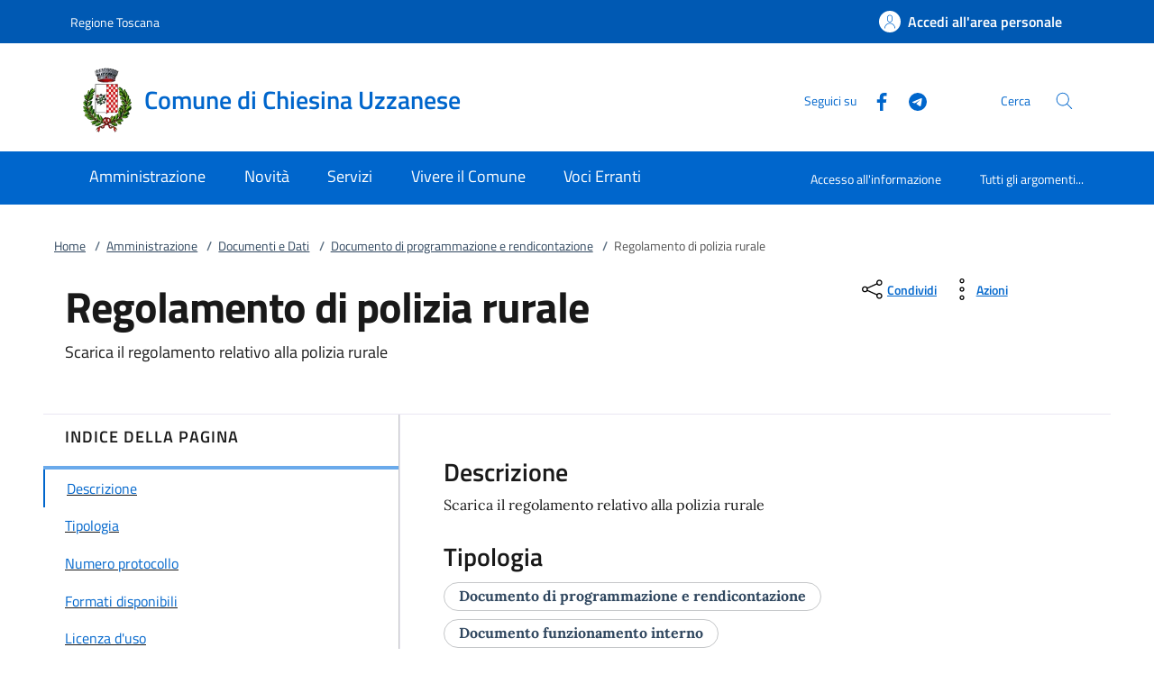

--- FILE ---
content_type: text/html;charset=UTF-8
request_url: https://www.comune.chiesinauzzanese.pt.it/home/amministrazione/documenti/Documento-25.html
body_size: 12492
content:







<!DOCTYPE html>
<!--[if IE 8]><html class="no-js ie89 ie8" xml:lang="it" lang="it"><![endif]-->
<!--[if IE 9]><html class="no-js ie89 ie9" xml:lang="it" lang="it"><![endif]-->
<!--[if (gte IE 9)|!(IE)]><!-->
<html class="no-js" xml:lang="it" lang="it">
<!--<![endif]-->

  <head>


  <script>
    window['ga-disable-MEASUREMENT_ID'] = true;
  </script>




<!-- DOC_HTMLHEADER START -->
  

  <title>Comune di Chiesina Uzzanese - Regolamento di polizia rurale</title>


  <meta charset="utf-8">
  <meta http-equiv="x-ua-compatible" content="ie=edge">
  <meta name="viewport" content="width=device-width, initial-scale=1, shrink-to-fit=no">
  <meta name="description" content="">
  <meta name="keywords" content="documento">
  

  <!-- facebook -->
  <meta property="og:type" content="article" />
  <meta property="article:publisher" content="" />
  <meta property="og:title" content="Regolamento di polizia rurale" />
  <meta property="og:description" content="" />
  <meta property="og:url" content="http://www.comune.chiesinauzzanese.pt.it/home/amministrazione/documenti/Documento-25.html" />
  <meta property="og:image" content="http://www.comune.chiesinauzzanese.pt.it/dam/jcr:b239104e-91bd-43fa-8b72-9d46e1e32e1e/facebook.jpg" />
  <meta property="og:image:width" content="1200" />
  <meta property="og:image:height" content="630" />
  <meta property="article:published_time" content="2022-12-21T16:04:56.674+01:00" />
  <meta property="article:modified_time" content="2022-11-18T15:17:11.288+01:00" />
  <!-- facebook -->

  <!-- twitter -->
  <meta name="twitter:card" content="summary" />
  <meta name="twitter:title" content="Regolamento di polizia rurale" />
  <meta name="twitter:url" content="http://www.comune.chiesinauzzanese.pt.it/home/amministrazione/documenti/Documento-25.html" />
  <!-- twitter -->
  
  <!-- THEME_COLOR definito come meta e nel manifest.json -->
  <meta name="theme-color" content="#FFFFFF"/>
  <link rel="manifest" href="/.resources/kibernetes/webresources/manifest.json" />

  <link rel="apple-touch-icon" href="/.imaging/mte/kibernetes/stemma/dam/icons/loghi-statici/Homepage---Logo-del-Comune.webp/jcr:content/Logo%20Chiesina%20Uzzanese~2023-06-12-15-39-41-824~cache.webp"/>

<!-- CSS definiti nella pagina HIGH priority -->
<!-- -->
  
<!-- CSS definiti nel tema del sito -->
<link fetchpriority="high" rel="stylesheet" href="/.resources/kibernetes/webresources/css/kibernetes-bootstrap-italia.min~2024-11-26-12-44-57-406~cache.css">
<link rel="preload" as="style" fetchpriority="low" href="/.resources/kibernetes/webresources/css/style.css" onload="this.rel='stylesheet'">
<link rel="preload" as="style" fetchpriority="low" href="/.resources/custom/resources/custom~2022-12-07-11-02-31-000~cache.css" onload="this.rel='stylesheet'">
<link rel="preload" as="style" fetchpriority="low" href="/.resources/custom/resources/istance~2022-08-24-15-36-46-000~cache.css" onload="this.rel='stylesheet'">
<link rel="preload" as="style" fetchpriority="low" href="/.resources/kibernetes/webresources/libs/Oct8ne/Oct8ne~2024-01-17-10-12-13-345~cache.css" onload="this.rel='stylesheet'">
<!-- -->
<!-- CSS definiti nella pagina LOW priority -->
<!-- -->
  
<!-- JS definiti nel tema del sito -->
<!-- -->
<!-- JS definiti nella pagina -->
<!-- -->
  <link rel="shortcut icon" type="image/ico" href="/dam/icons/favicon.ico" />

<style media="screen, print">
/* titillium-web-300 - latin-ext_latin */
@font-face {
font-family: 'Titillium Web';
font-style: normal;
font-weight: 300;
font-display: swap;
src: url('/.resources/kibernetes/webresources/fonts/Titillium_Web/titillium-web-v10-latin-ext_latin-300.eot'); /* IE9 Compat Modes */
src: local(''),
url('/.resources/kibernetes/webresources/fonts/Titillium_Web/titillium-web-v10-latin-ext_latin-300.eot?#iefix') format('embedded-opentype'), /* IE6-IE8 */
url('/.resources/kibernetes/webresources/fonts/Titillium_Web/titillium-web-v10-latin-ext_latin-300.woff2') format('woff2'), /* Super Modern Browsers */
url('/.resources/kibernetes/webresources/fonts/Titillium_Web/titillium-web-v10-latin-ext_latin-300.woff') format('woff'), /* Modern Browsers */
url('/.resources/kibernetes/webresources/fonts/Titillium_Web/titillium-web-v10-latin-ext_latin-300.ttf') format('truetype'), /* Safari, Android, iOS */
url('/.resources/kibernetes/webresources/fonts/Titillium_Web/titillium-web-v10-latin-ext_latin-300.svg#TitilliumWeb') format('svg'); /* Legacy iOS */
}
/* titillium-web-300italic - latin-ext_latin */
@font-face {
font-family: 'Titillium Web';
font-style: italic;
font-weight: 300;
font-display: swap;
src: url('/.resources/kibernetes/webresources/fonts/Titillium_Web/titillium-web-v10-latin-ext_latin-300italic.eot'); /* IE9 Compat Modes */
src: local(''),
url('/.resources/kibernetes/webresources/fonts/Titillium_Web/titillium-web-v10-latin-ext_latin-300italic.eot?#iefix') format('embedded-opentype'), /* IE6-IE8 */
url('/.resources/kibernetes/webresources/fonts/Titillium_Web/titillium-web-v10-latin-ext_latin-300italic.woff2') format('woff2'), /* Super Modern Browsers */
url('/.resources/kibernetes/webresources/fonts/Titillium_Web/titillium-web-v10-latin-ext_latin-300italic.woff') format('woff'), /* Modern Browsers */
url('/.resources/kibernetes/webresources/fonts/Titillium_Web/titillium-web-v10-latin-ext_latin-300italic.ttf') format('truetype'), /* Safari, Android, iOS */
url('/.resources/kibernetes/webresources/fonts/Titillium_Web/titillium-web-v10-latin-ext_latin-300italic.svg#TitilliumWeb') format('svg'); /* Legacy iOS */
}
/* titillium-web-regular - latin-ext_latin */
@font-face {
font-family: 'Titillium Web';
font-style: normal;
font-weight: 400;
font-display: swap;
src: url('/.resources/kibernetes/webresources/fonts/Titillium_Web/titillium-web-v10-latin-ext_latin-regular.eot'); /* IE9 Compat Modes */
src: local(''),
url('/.resources/kibernetes/webresources/fonts/Titillium_Web/titillium-web-v10-latin-ext_latin-regular.eot?#iefix') format('embedded-opentype'), /* IE6-IE8 */
url('/.resources/kibernetes/webresources/fonts/Titillium_Web/titillium-web-v10-latin-ext_latin-regular.woff2') format('woff2'), /* Super Modern Browsers */
url('/.resources/kibernetes/webresources/fonts/Titillium_Web/titillium-web-v10-latin-ext_latin-regular.woff') format('woff'), /* Modern Browsers */
url('/.resources/kibernetes/webresources/fonts/Titillium_Web/titillium-web-v10-latin-ext_latin-regular.ttf') format('truetype'), /* Safari, Android, iOS */
url('/.resources/kibernetes/webresources/fonts/Titillium_Web/titillium-web-v10-latin-ext_latin-regular.svg#TitilliumWeb') format('svg'); /* Legacy iOS */
}
/* titillium-web-italic - latin-ext_latin */
@font-face {
font-family: 'Titillium Web';
font-style: italic;
font-weight: 400;
font-display: swap;
src: url('/.resources/kibernetes/webresources/fonts/Titillium_Web/titillium-web-v10-latin-ext_latin-italic.eot'); /* IE9 Compat Modes */
src: local(''),
url('/.resources/kibernetes/webresources/fonts/Titillium_Web/titillium-web-v10-latin-ext_latin-italic.eot?#iefix') format('embedded-opentype'), /* IE6-IE8 */
url('/.resources/kibernetes/webresources/fonts/Titillium_Web/titillium-web-v10-latin-ext_latin-italic.woff2') format('woff2'), /* Super Modern Browsers */
url('/.resources/kibernetes/webresources/fonts/Titillium_Web/titillium-web-v10-latin-ext_latin-italic.woff') format('woff'), /* Modern Browsers */
url('/.resources/kibernetes/webresources/fonts/Titillium_Web/titillium-web-v10-latin-ext_latin-italic.ttf') format('truetype'), /* Safari, Android, iOS */
url('/.resources/kibernetes/webresources/fonts/Titillium_Web/titillium-web-v10-latin-ext_latin-italic.svg#TitilliumWeb') format('svg'); /* Legacy iOS */
}
/* titillium-web-700 - latin-ext_latin */
@font-face {
font-family: 'Titillium Web';
font-style: normal;
font-weight: 700;
font-display: swap;
src: url('/.resources/kibernetes/webresources/fonts/Titillium_Web/titillium-web-v10-latin-ext_latin-700.eot'); /* IE9 Compat Modes */
src: local(''),
url('/.resources/kibernetes/webresources/fonts/Titillium_Web/titillium-web-v10-latin-ext_latin-700.eot?#iefix') format('embedded-opentype'), /* IE6-IE8 */
url('/.resources/kibernetes/webresources/fonts/Titillium_Web/titillium-web-v10-latin-ext_latin-700.woff2') format('woff2'), /* Super Modern Browsers */
url('/.resources/kibernetes/webresources/fonts/Titillium_Web/titillium-web-v10-latin-ext_latin-700.woff') format('woff'), /* Modern Browsers */
url('/.resources/kibernetes/webresources/fonts/Titillium_Web/titillium-web-v10-latin-ext_latin-700.ttf') format('truetype'), /* Safari, Android, iOS */
url('/.resources/kibernetes/webresources/fonts/Titillium_Web/titillium-web-v10-latin-ext_latin-700.svg#TitilliumWeb') format('svg'); /* Legacy iOS */
}
/* titillium-web-700italic - latin-ext_latin */
@font-face {
font-family: 'Titillium Web';
font-style: italic;
font-weight: 700;
font-display: swap;
src: url('/.resources/kibernetes/webresources/fonts/Titillium_Web/titillium-web-v10-latin-ext_latin-700italic.eot'); /* IE9 Compat Modes */
src: local(''),
url('/.resources/kibernetes/webresources/fonts/Titillium_Web/titillium-web-v10-latin-ext_latin-700italic.eot?#iefix') format('embedded-opentype'), /* IE6-IE8 */
url('/.resources/kibernetes/webresources/fonts/Titillium_Web/titillium-web-v10-latin-ext_latin-700italic.woff2') format('woff2'), /* Super Modern Browsers */
url('/.resources/kibernetes/webresources/fonts/Titillium_Web/titillium-web-v10-latin-ext_latin-700italic.woff') format('woff'), /* Modern Browsers */
url('/.resources/kibernetes/webresources/fonts/Titillium_Web/titillium-web-v10-latin-ext_latin-700italic.ttf') format('truetype'), /* Safari, Android, iOS */
url('/.resources/kibernetes/webresources/fonts/Titillium_Web/titillium-web-v10-latin-ext_latin-700italic.svg#TitilliumWeb') format('svg'); /* Legacy iOS */
}
/* titillium-web-600 - latin-ext_latin */
@font-face {
font-family: 'Titillium Web';
font-style: normal;
font-weight: 600;
font-display: swap;
src: url('/.resources/kibernetes/webresources/fonts/Titillium_Web/titillium-web-v10-latin-ext_latin-600.eot'); /* IE9 Compat Modes */
src: local(''),
url('/.resources/kibernetes/webresources/fonts/Titillium_Web/titillium-web-v10-latin-ext_latin-600.eot?#iefix') format('embedded-opentype'), /* IE6-IE8 */
url('/.resources/kibernetes/webresources/fonts/Titillium_Web/titillium-web-v10-latin-ext_latin-600.woff2') format('woff2'), /* Super Modern Browsers */
url('/.resources/kibernetes/webresources/fonts/Titillium_Web/titillium-web-v10-latin-ext_latin-600.woff') format('woff'), /* Modern Browsers */
url('/.resources/kibernetes/webresources/fonts/Titillium_Web/titillium-web-v10-latin-ext_latin-600.ttf') format('truetype'), /* Safari, Android, iOS */
url('/.resources/kibernetes/webresources/fonts/Titillium_Web/titillium-web-v10-latin-ext_latin-600.svg#TitilliumWeb') format('svg'); /* Legacy iOS */
}
/* titillium-web-600italic - latin-ext_latin */
@font-face {
font-family: 'Titillium Web';
font-style: italic;
font-weight: 600;
font-display: swap;
src: url('/.resources/kibernetes/webresources/fonts/Titillium_Web/titillium-web-v10-latin-ext_latin-600italic.eot'); /* IE9 Compat Modes */
src: local(''),
url('/.resources/kibernetes/webresources/fonts/Titillium_Web/titillium-web-v10-latin-ext_latin-600italic.eot?#iefix') format('embedded-opentype'), /* IE6-IE8 */
url('/.resources/kibernetes/webresources/fonts/Titillium_Web/titillium-web-v10-latin-ext_latin-600italic.woff2') format('woff2'), /* Super Modern Browsers */
url('/.resources/kibernetes/webresources/fonts/Titillium_Web/titillium-web-v10-latin-ext_latin-600italic.woff') format('woff'), /* Modern Browsers */
url('/.resources/kibernetes/webresources/fonts/Titillium_Web/titillium-web-v10-latin-ext_latin-600italic.ttf') format('truetype'), /* Safari, Android, iOS */
url('/.resources/kibernetes/webresources/fonts/Titillium_Web/titillium-web-v10-latin-ext_latin-600italic.svg#TitilliumWeb') format('svg'); /* Legacy iOS */
}
/* Lora:400,700 */
/* lora-regular - latin-ext_latin */
@font-face {
font-family: 'Lora';
font-style: normal;
font-weight: 400;
font-display: swap;
src: url('/.resources/kibernetes/webresources/fonts/Lora/lora-v20-latin-ext_latin-regular.eot'); /* IE9 Compat Modes */
src: local(''),
url('/.resources/kibernetes/webresources/fonts/Lora/lora-v20-latin-ext_latin-regular.eot?#iefix') format('embedded-opentype'), /* IE6-IE8 */
url('/.resources/kibernetes/webresources/fonts/Lora/lora-v20-latin-ext_latin-regular.woff2') format('woff2'), /* Super Modern Browsers */
url('/.resources/kibernetes/webresources/fonts/Lora/lora-v20-latin-ext_latin-regular.woff') format('woff'), /* Modern Browsers */
url('/.resources/kibernetes/webresources/fonts/Lora/lora-v20-latin-ext_latin-regular.ttf') format('truetype'), /* Safari, Android, iOS */
url('/.resources/kibernetes/webresources/fonts/Lora/lora-v20-latin-ext_latin-regular.svg#Lora') format('svg'); /* Legacy iOS */
}
/* lora-700 - latin-ext_latin */
@font-face {
font-family: 'Lora';
font-style: normal;
font-weight: 700;
font-display: swap;
src: url('/.resources/kibernetes/webresources/fonts/Lora/lora-v20-latin-ext_latin-700.eot'); /* IE9 Compat Modes */
src: local(''),
url('/.resources/kibernetes/webresources/fonts/Lora/lora-v20-latin-ext_latin-700.eot?#iefix') format('embedded-opentype'), /* IE6-IE8 */
url('/.resources/kibernetes/webresources/fonts/Lora/lora-v20-latin-ext_latin-700.woff2') format('woff2'), /* Super Modern Browsers */
url('/.resources/kibernetes/webresources/fonts/Lora/lora-v20-latin-ext_latin-700.woff') format('woff'), /* Modern Browsers */
url('/.resources/kibernetes/webresources/fonts/Lora/lora-v20-latin-ext_latin-700.ttf') format('truetype'), /* Safari, Android, iOS */
url('/.resources/kibernetes/webresources/fonts/Lora/lora-v20-latin-ext_latin-700.svg#Lora') format('svg'); /* Legacy iOS */
}
/* lora-italic - latin-ext_latin */
@font-face {
font-family: 'Lora';
font-style: italic;
font-weight: 400;
font-display: swap;
src: url('/.resources/kibernetes/webresources/fonts/Lora/lora-v20-latin-ext_latin-italic.eot'); /* IE9 Compat Modes */
src: local(''),
url('/.resources/kibernetes/webresources/fonts/Lora/lora-v20-latin-ext_latin-italic.eot?#iefix') format('embedded-opentype'), /* IE6-IE8 */
url('/.resources/kibernetes/webresources/fonts/Lora/lora-v20-latin-ext_latin-italic.woff2') format('woff2'), /* Super Modern Browsers */
url('/.resources/kibernetes/webresources/fonts/Lora/lora-v20-latin-ext_latin-italic.woff') format('woff'), /* Modern Browsers */
url('/.resources/kibernetes/webresources/fonts/Lora/lora-v20-latin-ext_latin-italic.ttf') format('truetype'), /* Safari, Android, iOS */
url('/.resources/kibernetes/webresources/fonts/Lora/lora-v20-latin-ext_latin-italic.svg#Lora') format('svg'); /* Legacy iOS */
}
/* lora-700italic - latin-ext_latin */
@font-face {
font-family: 'Lora';
font-style: italic;
font-weight: 700;
font-display: swap;
src: url('/.resources/kibernetes/webresources/fonts/Lora/lora-v20-latin-ext_latin-700italic.eot'); /* IE9 Compat Modes */
src: local(''),
url('/.resources/kibernetes/webresources/fonts/Lora/lora-v20-latin-ext_latin-700italic.eot?#iefix') format('embedded-opentype'), /* IE6-IE8 */
url('/.resources/kibernetes/webresources/fonts/Lora/lora-v20-latin-ext_latin-700italic.woff2') format('woff2'), /* Super Modern Browsers */
url('/.resources/kibernetes/webresources/fonts/Lora/lora-v20-latin-ext_latin-700italic.woff') format('woff'), /* Modern Browsers */
url('/.resources/kibernetes/webresources/fonts/Lora/lora-v20-latin-ext_latin-700italic.ttf') format('truetype'), /* Safari, Android, iOS */
url('/.resources/kibernetes/webresources/fonts/Lora/lora-v20-latin-ext_latin-700italic.svg#Lora') format('svg'); /* Legacy iOS */
}
/* Roboto+Mono:400,700 */
/* roboto-mono-regular - latin-ext_latin */
@font-face {
font-family: 'Roboto Mono';
font-style: normal;
font-weight: 400;
font-display: swap;
src: url('/.resources/kibernetes/webresources/fonts/Roboto_Mono/roboto-mono-v13-latin-ext_latin-regular.eot'); /* IE9 Compat Modes */
src: local(''),
url('/.resources/kibernetes/webresources/fonts/Roboto_Mono/roboto-mono-v13-latin-ext_latin-regular.eot?#iefix') format('embedded-opentype'), /* IE6-IE8 */
url('/.resources/kibernetes/webresources/fonts/Roboto_Mono/roboto-mono-v13-latin-ext_latin-regular.woff2') format('woff2'), /* Super Modern Browsers */
url('/.resources/kibernetes/webresources/fonts/Roboto_Mono/roboto-mono-v13-latin-ext_latin-regular.woff') format('woff'), /* Modern Browsers */
url('/.resources/kibernetes/webresources/fonts/Roboto_Mono/roboto-mono-v13-latin-ext_latin-regular.ttf') format('truetype'), /* Safari, Android, iOS */
url('/.resources/kibernetes/webresources/fonts/Roboto_Mono/roboto-mono-v13-latin-ext_latin-regular.svg#RobotoMono') format('svg'); /* Legacy iOS */
}
/* roboto-mono-700 - latin-ext_latin */
@font-face {
font-family: 'Roboto Mono';
font-style: normal;
font-weight: 700;
font-display: swap;
src: url('/.resources/kibernetes/webresources/fonts/Roboto_Mono/roboto-mono-v13-latin-ext_latin-700.eot'); /* IE9 Compat Modes */
src: local(''),
url('/.resources/kibernetes/webresources/fonts/Roboto_Mono/roboto-mono-v13-latin-ext_latin-700.eot?#iefix') format('embedded-opentype'), /* IE6-IE8 */
url('/.resources/kibernetes/webresources/fonts/Roboto_Mono/roboto-mono-v13-latin-ext_latin-700.woff2') format('woff2'), /* Super Modern Browsers */
url('/.resources/kibernetes/webresources/fonts/Roboto_Mono/roboto-mono-v13-latin-ext_latin-700.woff') format('woff'), /* Modern Browsers */
url('/.resources/kibernetes/webresources/fonts/Roboto_Mono/roboto-mono-v13-latin-ext_latin-700.ttf') format('truetype'), /* Safari, Android, iOS */
url('/.resources/kibernetes/webresources/fonts/Roboto_Mono/roboto-mono-v13-latin-ext_latin-700.svg#RobotoMono') format('svg'); /* Legacy iOS */
}
/* roboto-mono-italic - latin-ext_latin */
@font-face {
font-family: 'Roboto Mono';
font-style: italic;
font-weight: 400;
font-display: swap;
src: url('/.resources/kibernetes/webresources/fonts/Roboto_Mono/roboto-mono-v13-latin-ext_latin-italic.eot'); /* IE9 Compat Modes */
src: local(''),
url('/.resources/kibernetes/webresources/fonts/Roboto_Mono/roboto-mono-v13-latin-ext_latin-italic.eot?#iefix') format('embedded-opentype'), /* IE6-IE8 */
url('/.resources/kibernetes/webresources/fonts/Roboto_Mono/roboto-mono-v13-latin-ext_latin-italic.woff2') format('woff2'), /* Super Modern Browsers */
url('/.resources/kibernetes/webresources/fonts/Roboto_Mono/roboto-mono-v13-latin-ext_latin-italic.woff') format('woff'), /* Modern Browsers */
url('/.resources/kibernetes/webresources/fonts/Roboto_Mono/roboto-mono-v13-latin-ext_latin-italic.ttf') format('truetype'), /* Safari, Android, iOS */
url('/.resources/kibernetes/webresources/fonts/Roboto_Mono/roboto-mono-v13-latin-ext_latin-italic.svg#RobotoMono') format('svg'); /* Legacy iOS */
}
/* roboto-mono-700italic - latin-ext_latin */
@font-face {
font-family: 'Roboto Mono';
font-style: italic;
font-weight: 700;
font-display: swap;
src: url('/.resources/kibernetes/webresources/fonts/Roboto_Mono/roboto-mono-v13-latin-ext_latin-700italic.eot'); /* IE9 Compat Modes */
src: local(''),
url('/.resources/kibernetes/webresources/fonts/Roboto_Mono/roboto-mono-v13-latin-ext_latin-700italic.eot?#iefix') format('embedded-opentype'), /* IE6-IE8 */
url('/.resources/kibernetes/webresources/fonts/Roboto_Mono/roboto-mono-v13-latin-ext_latin-700italic.woff2') format('woff2'), /* Super Modern Browsers */
url('/.resources/kibernetes/webresources/fonts/Roboto_Mono/roboto-mono-v13-latin-ext_latin-700italic.woff') format('woff'), /* Modern Browsers */
url('/.resources/kibernetes/webresources/fonts/Roboto_Mono/roboto-mono-v13-latin-ext_latin-700italic.ttf') format('truetype'), /* Safari, Android, iOS */
url('/.resources/kibernetes/webresources/fonts/Roboto_Mono/roboto-mono-v13-latin-ext_latin-700italic.svg#RobotoMono') format('svg'); /* Legacy iOS */
}
</style>
<!-- DOC_HTMLHEADER END -->
  </head>

  <body id="ente_generico" class="">
<section class="kib-cookiebar cookiebar fade neutral-1-bg d-none" tabindex="-1" aria-live="polite" style="display:none">
  <p class="white-color">
    Questo sito utilizza cookie tecnici necessari e funzionali alla navigazione. Per assicurare agli utenti la migliore esperienza di navigazione, potremmo utilizzare cookie analytics per monitorare l’utilizzo del nostro sito con Google Analytics.<br/>Se clicchi su "Rifiuta" non verranno installati cookie diversi da quelli tecnici. Cliccando su "Accetta" esprimi il tuo consenso all'uso di cookie per tutte le predette finalit&agrave;.
      <br/>Potrai sempre modificare la scelta fatta cliccando su <a class="font-weight-bold link-underline text-white" href="/home/info/cookies.html">Preferenze cookie</a>.
      <br/>Per maggiori informazioni consulta <a class="font-weight-bold link-underline text-white" href="/home/info/privacy-policy.html">l'informativa sulla privacy</a>.
  </p>
  <div class="cookiebar-buttons">
   <button href="#" class="cookiebar-btn border border-white ms-0 w-100" onclick="cookieBar.cookieRefused();">
     <svg class="icon icon-white">
       <use xlink:href="/.resources/kibernetes/webresources/svg/sprites.svg#it-close"></use>
     </svg>Rifiuta <span class="sr-only">i cookie</span>
   </button>
   <button class="cookiebar-btn cookiebar-confirm border border-white ms-0 mt-2 w-100" onclick="cookieBar.cookieAccepted();">
     <svg class="icon icon-white">
       <use xlink:href="/.resources/kibernetes/webresources/svg/sprites.svg#it-check"></use>
     </svg>Accetta <span class="sr-only">i cookie</span>
   </button>
  </div>
</section>
<script>
  var cookieBar;
  window.addEventListener('load', function() {
    const ga = '';
    const wai = 'me0KwJn0NA';
    const at = '';
    cookieBar = kibernetes.manageCookieBar('section.kib-cookiebar',ga,wai,at);
  });
</script>

    <div class="skiplink">
      <a class="visually-hidden-focusable" href="#main">Vai al contenuto</a>
      <a class="visually-hidden-focusable" href="#menu">accedi al menu</a>
      <a class="visually-hidden-focusable" href="#footer">footer.enter</a>
    </div>


<!-- HEADER AREA START -->
<header class="it-header-wrapper it-header-sticky " data-bs-toggle="sticky" data-bs-position-type="fixed" data-bs-sticky-class-name="is-sticky" data-bs-target="#header-nav-wrapper">

<!-- HEADER_BANNER START -->
  <div class="it-header-slim-wrapper " id="header-slim">
    <div class="container">
      <div class="row">
        <div class="col-12">
          <div class="it-header-slim-wrapper-content">
            <a class="d-none d-lg-block navbar-brand" href="https://www.regione.toscana.it/" title="Regione Toscana">
              Regione Toscana
            </a>
            <div class="nav-mobile">
              <nav>
                <a class="it-opener d-lg-none" data-toggle="collapse" href="#menu-principale" role="button" aria-expanded="false" aria-controls="menu-principale">
                  <span>
                    Regione Toscana
                  </span>
                </a>
              </nav>
            </div>
            <div class="header-slim-right-zone">


              <a id="loginLink" class="btn btn-primary btn-icon btn-full d-none" href="https://servizi.comune.chiesinauzzanese.pt.it/Account/Profile" data-element="personal-area-login" data-focus-mouse="false" title="Accedi all'area personale">
                <span class="rounded-icon" aria-hidden="true">
                  <svg class="icon icon-primary">
                    <use xlink:href="/.resources/kibernetes/webresources/svg/sprites.svg#it-user"></use>
                  </svg>
                </span>
                <span id="nomeUtente" class="d-none d-lg-block">Accedi all'area personale</span>

                 <style>
                   #divMegamenu {
                     z-index: 4;
                   }
                   #userMenu {
                     background: #f5f6f7;
                     padding-top: 9px;
                     margin: -8px -0px -8px -6px;
                   }
                   #userMenu a.list-item:hover {
                     text-decoration: underline !important;
                     color: inherit !important;
                   }
                 </style>
                 <script>
                    function logoutUser() {
                      window.sessionStorage.removeItem('mvInfo');
                      window.location.href = "https://servizi.comune.chiesinauzzanese.pt.it/Account/Logout";
                    }
                    window.addEventListener('load',function() {
                      var ll = document.getElementById("loginLink");
                      var mi = window.sessionStorage.getItem('mvInfo');
                      if (mi) {
                        var mvInfo = JSON.parse(mi);
                        var nu = document.getElementById("nomeUtente");
                        nu.textContent = mvInfo.nomeUtente;

                        var p = ll.parentElement;

                        var link = document.createElement("link");
                        link.type = 'text/css';
                        link.rel = 'stylesheet';
                        link.href = mvInfo.mainCss.replace("http://","https://");
                        //p.appendChild( link );

                        var div = document.createElement("div");
                        div.innerHTML = atob(mvInfo.menuUtente);
                        divMU = div.firstChild;
                        divMU.classList.remove("d-none");
                        divMU.querySelectorAll('div.avatar img').forEach(n => {
                          n.src = "https://servizi.comune.chiesinauzzanese.pt.it/img/SPID/spid-ico-circle-bb.svg";
                        });
                        divMU.querySelectorAll('use[href*="/bootstrap-italia/dist/svg/sprites.svg#"]').forEach(n => {
                           var x = n.getAttribute("href").replace("\/bootstrap-italia\/dist\/svg\/sprites\.svg#", "/.resources/kibernetes/webresources/svg/sprites.svg#");
                           n.setAttribute("href",x);
                        });
                        divMU.querySelectorAll('a[href*="/"]').forEach(n => {
                          n.href = n.href.replace(n.origin, "https://servizi.comune.chiesinauzzanese.pt.it");
                        });

                        p.appendChild( divMU );
                      } else {
                        ll.classList.remove("d-none");
                      }
                    });
                  </script>
              </a>
              <div id="loginMegaMenu"></div>
            </div>
          </div>
        </div>
      </div>
    </div>
  </div>
<!-- HEADER_BANNER END -->

  <div class="it-nav-wrapper">
    <div class="it-header-center-wrapper theme-light " id="header-center">
      <div class="container">
        <div class="row">
          <div class="col-12">
            <div class="it-header-center-content-wrapper">
              <div class="it-brand-wrapper">
                <a href="/home.html">
                    <img fetchpriority="high" src="/.imaging/mte/kibernetes/stemma/dam/icons/loghi-statici/Homepage---Logo-del-Comune.webp/jcr:content/Logo%20Chiesina%20Uzzanese~2023-06-12-15-39-41-824~cache.webp" alt="Comune di Chiesina Uzzanese" width="82px" height="82px"/>
                  <div class="it-brand-text">
                    <h2 class="no_toc">Comune di Chiesina Uzzanese</h2>
                    <h3 class="no_toc d-none d-md-block"></h3>
                  </div>
                </a>
              </div>
              <div class="it-right-zone">
                  <div class="it-socials d-none d-md-flex">
                    <span>Seguici su</span>
                    <ul>
    <li class="">
      <a class="" target="_blank" href="https://www.facebook.com/ComunediChiesinaUzzanese" title="Facebook" aria-label="Facebook">
        <svg class="icon">
          <use xlink:href="/.resources/kibernetes/webresources/svg/sprites.svg#it-facebook"></use>
        </svg>
      </a>
    </li>
    <li class="">
      <a class="" target="_blank" href="https://t.me/ComuneDiChiesinaUzzanese" title="Telegram" aria-label="Telegram">
        <svg class="icon">
          <use xlink:href="/.resources/kibernetes/webresources/svg/sprites.svg#it-telegram"></use>
        </svg>
      </a>
    </li>
                    </ul>
                  </div>
                  <div class="it-search-wrapper">
                    <span class="d-none d-md-block">Cerca</span>
                    <button class="search-link" type="button" data-bs-toggle="modal" data-bs-target="#header-modal-search" aria-label="Cerca nel sito" data-focus-mouse="false">
                      <span class="rounded-icon">
                        <svg class="icon icon-primary">
                          <use xlink:href="/.resources/kibernetes/webresources/svg/sprites.svg#it-search"></use>
                        </svg>
                      </span>
                    </button>
                  </div>
              </div>
            </div>
          </div>
        </div>
      </div>
    </div>
    <div class="it-header-navbar-wrapper" id="header-nav-wrapper">
      <div class="container">
        <div class="row">
          <div class="col-12">
<!-- AREA_HEADER_MENU START -->


    <nav class="navbar navbar-expand-lg has-megamenu" aria-label="Navigazione principale">
      <button class="custom-navbar-toggler" type="button" aria-controls="nav1" aria-expanded="false" aria-label="Mostra/Nasconde la navigazione" data-bs-target="#nav1" data-bs-toggle="navbarcollapsible">
        <svg class="icon">
          <use xlink:href="/.resources/kibernetes/webresources/svg/sprites.svg#it-burger"></use>
        </svg>
      </button>
      <div class="navbar-collapsable" id="nav1" style="display: none;">
        <div class="overlay" style="display: none;"></div>
        <div class="close-div">
          <button class="btn close-menu" type="button">
            <span class="visually-hidden">Chiudi</span>
            <svg class="icon">
              <use xlink:href="/.resources/kibernetes/webresources/svg/sprites.svg#it-close-big"></use>
            </svg>
          </button>
        </div>
        <div class="menu-wrapper">
          <ul class="navbar-nav" data-element="main-navigation">
              <li class="nav-item">
                <a class="nav-link" aria-expanded="false" href="/home/amministrazione.html" data-element="management">
                  <span>Amministrazione</span>
                </a>
              </li>
              <li class="nav-item">
                <a class="nav-link" aria-expanded="false" href="/home/novita.html" data-element="news">
                  <span>Novità</span>
                </a>
              </li>
              <li class="nav-item">
                <a class="nav-link" aria-expanded="false" href="/home/servizi.html" data-element="all-services">
                  <span>Servizi</span>
                </a>
              </li>
              <li class="nav-item">
                <a class="nav-link" aria-expanded="false" href="/home/vivere.html" data-element="live">
                  <span>Vivere il Comune</span>
                </a>
              </li>
              <li class="nav-item">
                <a class="nav-link" aria-expanded="false" href="/home/Voci-Erranti.html" >
                  <span>Voci Erranti</span>
                </a>
              </li>
          </ul>
    <ul class="navbar-nav navbar-secondary">
        <li class="nav-item ">
          <a class="nav-link" href="/home/info/argomenti/001.html">
            Accesso all'informazione
          </a>
        </li>
        <li class="nav-item ">
            <a class="nav-link" href="/home/info/argomenti.html" data-element="all-topics">
              <span class="font-weight-bold">Tutti gli argomenti...</span>
            </a>
        </li>
    </ul>
          <ul class="navbar-nav navbar-nav-auth d-sm-none">
            <li class="nav-item">
              <a class="nav-link" href="https://servizi.comune.chiesinauzzanese.pt.it/Account/Profile" data-element="personal-area-login" data-focus-mouse="false" target="_blank" title="Accedi all'area personale">
                <span>Accedi all'area personale</span>
              </a>
            </li>
          </ul>
        </div>
      </div>
    </nav>
<!-- AREA_HEADER_MENU END -->
          </div>
        </div>
      </div>
    </div>
  </div>
</header>
<!-- HEADER AREA END -->

    <main id="main">

<!-- AREA_BREADCRUMBS START -->
<div class="container">
  <div class="row">
    <div class="col-12 col-lg-10">
      <div class="cmp-breadcrumbs" role="navigation">
        <nav class="breadcrumb-container" aria-label="breadcrumb">
          <ol class="breadcrumb p-0" data-element="breadcrumb">
            <li class="breadcrumb-item">
              <a href="/home.html">Home</a>
              <span class="separator">/</span>
            </li>
              <li class="breadcrumb-item">
                <a href="/home/amministrazione.html">Amministrazione</a>
                <span class="separator">/</span>
              </li>
              <li class="breadcrumb-item">
                <a href="/home/amministrazione/documenti.html">Documenti e Dati</a>
                <span class="separator">/</span>
              </li>
            <li class="breadcrumb-item">
                <a href="/home/amministrazione/documenti.html?categoria=/TipiDocumento/009">Documento di programmazione e rendicontazione</a>
              <span class="separator">/</span>
            </li>
            <li class="breadcrumb-item active">
              Regolamento di polizia rurale
            </li>
          </ol>
        </nav>

      </div>
    </div>
  </div>
</div>
<!-- AREA_BREADCRUMBS END -->
<!-- EVIDENCE AREA START -->

<div class="section py-0" id="areaEvidence">
  <div class="section-content">
    <div class="container">
      <div class="row">
        <div class="col-12">      
                  </div>      
      </div>
    </div>
  </div>
</div>
<!-- EVIDENCE AREA END -->





  <!-- DOCUMENTO AREA START -->
<!-- CONTENT AREA START -->
<div class="container mb-30">
  <div class="row">
    <div class="col-lg-8 px-lg-4 py-lg-2">
      <!-- DOCUMENTO_INTRO_LEFT AREA START -->
  <div class="row">
    <div class="col-12">
      <h1>Regolamento di polizia rurale</h1>

        <p>Scarica il regolamento relativo alla polizia rurale</p>
    </div>
  </div>
<!-- DOCUMENTO_INTRO_LEFT AREA END -->
    </div>
    <div class="col-lg-3 offset-lg-1">

<!-- CONTENT_INTRO_RIGHT AREA START -->

<!-- SOCIAL AREA START -->
<div class="row">
  <div class="col-4 dropdown d-inline">
    <button class="btn btn-dropdown dropdown-toggle text-decoration-underline d-inline-flex align-items-center fs-0" type="button" id="shareActions" data-bs-toggle="dropdown" data-bs-target="dropdown-actions" aria-haspopup="true" aria-expanded="false">
      <svg class="icon">
        <use xlink:href="/.resources/kibernetes/webresources/svg/sprites.svg#it-share"></use>
      </svg>
      <small>Condividi</small>
    </button>
    <div id="dropdown-actions" class="dropdown-menu shadow-lg" aria-labelledby="shareActions" x-placement="top-start" style="position: absolute; transform: translate3d(0px, -210px, 0px); top: 0px; left: 0px; will-change: transform;">
      <div class="link-list-wrapper">
        <ul class="link-list">
  <li class="home">
    <a data-service="facebook" class="text-capitalize text-decoration-none ps-2" onclick="kibernetes.share(document.location.href,document.title,'facebook');return null;">
      <svg class="icon icon-sm me-2">
        <use xlink:href="/.resources/kibernetes/webresources/svg/sprites.svg#it-facebook"></use>
      </svg>facebook
    </a>
  </li>
  <li class="home">
    <a data-service="twitter" class="text-capitalize text-decoration-none ps-2" onclick="kibernetes.share(document.location.href,document.title,'twitter');return null;">
      <svg class="icon icon-sm me-2">
        <use xlink:href="/.resources/kibernetes/webresources/svg/sprites.svg#it-twitter"></use>
      </svg>twitter
    </a>
  </li>
  <li class="home">
    <a data-service="linkedin" class="text-capitalize text-decoration-none ps-2" onclick="kibernetes.share(document.location.href,document.title,'linkedin');return null;">
      <svg class="icon icon-sm me-2">
        <use xlink:href="/.resources/kibernetes/webresources/svg/sprites.svg#it-linkedin"></use>
      </svg>linkedin
    </a>
  </li>
  <li class="home">
    <a data-service="whatsapp" class="text-capitalize text-decoration-none ps-2" onclick="kibernetes.share(document.location.href,document.title,'whatsapp');return null;">
      <svg class="icon icon-sm me-2">
        <use xlink:href="/.resources/kibernetes/webresources/svg/sprites.svg#it-whatsapp"></use>
      </svg>whatsapp
    </a>
  </li>
  <li class="home">
    <a data-service="telegram" class="text-capitalize text-decoration-none ps-2" onclick="kibernetes.share(document.location.href,document.title,'telegram');return null;">
      <svg class="icon icon-sm me-2">
        <use xlink:href="/.resources/kibernetes/webresources/svg/sprites.svg#it-telegram"></use>
      </svg>telegram
    </a>
  </li>
        </ul>
      </div>
    </div>
  </div>
  <div class="col-8 dropdown d-inline">
    <button class="btn btn-dropdown dropdown-toggle text-decoration-underline d-inline-flex align-items-center fs-0" type="button" id="execActions" data-bs-toggle="dropdown" data-bs-target="dropdown-actions" aria-haspopup="true" aria-expanded="false">
      <svg class="icon">
        <use xlink:href="/.resources/kibernetes/webresources/svg/sprites.svg#it-more-items"></use>
      </svg>
      <small>Azioni</small>
    </button>
    <div id="dropdown-actions" class="dropdown-menu shadow-lg" aria-labelledby="execActions" x-placement="top-start" style="position: absolute; transform: translate3d(0px, -210px, 0px); top: 0px; left: 0px; will-change: transform;">
      <div class="link-list-wrapper">
        <ul class="link-list addthis_share_toolbox addthis_toolbox addthis_default_style addthis_32x32_style">
    <li class="">
      <a data-service="print" class="text-capitalize text-decoration-none ps-2" onclick="window.print();return null;">
        <svg class="icon icon-sm me-2">
          <use xlink:href="/.resources/kibernetes/webresources/svg/sprites.svg#it-print"></use>
        </svg>Stampa
      </a>
    </li>
        </ul>
      </div>
    </div>
  </div>
</div>
<!-- SOCIAL AREA END -->

<!-- CONTENT_INTRO_RIGHT AREA END -->
    </div>
  </div>
</div>
  <div class="container mt-3">
    <div class="row border-top border-light row-column-border row-column-menu-left">
      <aside class="col-lg-4">

<!-- CONTENT_TOC AREA START -->
<div class="sticky-wrapper navbar-wrapper" data-bs-toggle="sticky" data-bs-stackable="true">
  <nav class="navbar it-navscroll-wrapper it-top-navscroll navbar-expand-lg it-right-side" data-bs-navscroll>
    <button class="custom-navbar-toggler" type="button" aria-controls="navbarTOC" aria-expanded="false" data-bs-toggle="navbarcollapsible" data-bs-target="#navbarTOC">
      <span class="it-list"></span>
    </button>
    <div class="navbar-collapsable" id="navbarTOC">
      <div class="overlay fade"></div>
      <a class="it-back-button" href="#" role="button">
        <svg class="icon icon-sm icon-primary align-top">
          <use xlink:href="/.resources/kibernetes/webresources/svg/sprites.svg#it-chevron-left"></use>
        </svg>
        <span>Chiudi</span>
      </a>
      <div class="menu-wrapper">
        <div class="link-list-wrapper">
          <h3>
           Indice della pagina
          </h3>
          <div class="progress">
            <div class="progress-bar it-navscroll-progressbar" role="progressbar" aria-valuemin="0" aria-valuemax="100"></div>
          </div>
          <ul class="link-list" data-element="page-index">
                <li class="nav-item">
                  <a class="nav-link active" href="#_documento_descrizione">
                    <span>Descrizione</span>
                  </a>
                </li>
                <li class="nav-item">
                  <a class="nav-link " href="#_documento_tipo">
                    <span>Tipologia</span>
                  </a>
                </li>
                <li class="nav-item">
                  <a class="nav-link " href="#_documento_protocollo">
                    <span>Numero protocollo</span>
                  </a>
                </li>
                <li class="nav-item">
                  <a class="nav-link " href="#_documento_formati">
                    <span>Formati disponibili</span>
                  </a>
                </li>
                <li class="nav-item">
                  <a class="nav-link " href="#_documento_licenza">
                    <span>Licenza d'uso</span>
                  </a>
                </li>
                <li class="nav-item">
                  <a class="nav-link " href="#_documento_ufficio">
                    <span>Ufficio responsabile</span>
                  </a>
                </li>
                <li class="nav-item">
                  <a class="nav-link " href="#_documento_asset">
                    <span>Documenti</span>
                  </a>
                </li>
          </ul>
        </div>
      </div>
    </div>
  </nav>
  <script>
    window.addEventListener('load', function() {
      const navscrollElement = document.querySelector('.it-navscroll-wrapper');
      const navscroll = bootstrap.NavScroll.getOrCreateInstance(navscrollElement);
      navscroll.setScrollPadding(function() {
        const header = document.querySelector('.it-header-wrapper')
        return header.offsetHeight + 100
      });
    });
  </script>
</div>
<!-- CONTENT_TOC AREA END -->
      </aside>
      <section class="col-lg-8 it-page-sections-container border-light">

<!-- CONTENT_DATA AREA START -->
    <section id="_documento_descrizione" class="it-page-section mb-30">
      <h4>Descrizione</h4>
      <div class="lora kib-rt">
        <div>Scarica il regolamento relativo alla polizia rurale</div>
      </div>
    </section>

    <section id="_documento_tipo" class="it-page-section mb-30">
      <h4>Tipologia</h4>
      <div class="lora kib-rt">
          <div class="text-sans-serif chip chip-lg mr-2 text-nowrap chip-simple chip-secondary">
            <span class="chip-label">Documento di programmazione e rendicontazione</span>
          </div>
          <div class="text-sans-serif chip chip-lg mr-2 text-nowrap chip-simple chip-secondary">
            <span class="chip-label">Documento funzionamento interno</span>
          </div>
      </div>
    </section>

    <section id="_documento_protocollo" class="it-page-section mb-30">
      <h4>Numero protocollo</h4>
      <div class="lora kib-rt">
        N.51 15-09-2014 del 15 settembre 2014
      </div>
    </section>

    <section id="_documento_formati" class="it-page-section mb-30">
      <h4>Formati disponibili</h4>
      <div class="lora kib-rt">
        <p>Pdf</p>

      </div>
    </section>

    <section id="_documento_licenza" class="it-page-section mb-30">
      <h4>Licenza d'uso</h4>
      <div class="lora kib-rt">
        Pubblico dominio
      </div>
    </section>

    <section id="_documento_ufficio" class="it-page-section mb-30">
      <h4>Ufficio responsabile</h4>
      <div class="row pt-4 mt-lg-2 pb-lg-4">
      <div class="col-lg-6 col-xl-4 col-xl-6 mb-4">
        <div class="card-wrapper shadow-sm rounded cmp-list-card-img">
          <div class="card card-img no-after rounded">
              <div class="img-responsive-wrapper cmp-list-card-img__wrapper">
                <div class="img-responsive img-responsive-panoramic h-100">
                  <figure class="img-wrapper">
                    <img src="/.imaging/mte/kibernetes/category/dam/icons/immagini/immagini-generiche/polizia-copia.jpg/jcr:content/polizia%20copia~2023-06-15-07-36-59-050~cache.jpg" class="rounded-top img-fluid" alt="" title="">
                  </figure>
                </div>
              </div>
            <div class="card-body">
              <div class="category-top cmp-list-card-img__body">
		  <a href="" title=""><svg class="icon icon-sm"><use xlink:href="/.resources/kibernetes/webresources/svg/sprites.svg#it-map-marker-circle"></use></svg></a>
                  <span>&nbsp;-&nbsp;</span>
        <a href="/home/info/argomenti/046.html" class="text-decoration-none" title="Vai all'argomento Polizia" aria-label="argomento.vai Polizia" data-focus-mouse="false" >
          <span class="chip-label fw-bold">Polizia</span>
        </a>
        
              </div>
              <h3 class="cmp-list-card-img__body-title">
                <a href="/home/amministrazione/uffici/Ufficio-17.html"  class="text-decoration-none">Polizia Municipale</a>
              </h3>
              <p class="cmp-list-card-img__body-description">
                Informazioni e contatti dell'ufficio.
              </p>
              <a class="read-more t-primary text-uppercase cmp-list-card-img__body-link" href="/home/amministrazione/uffici/Ufficio-17.html" aria-label="Leggi altro ''">
                <span class="text">Leggi altro</span>
                <span class="visually-hidden">}</span>
                <svg class="icon icon-primary icon-xs ml-10">
                  <use xlink:href="/.resources/kibernetes/webresources/svg/sprites.svg#it-arrow-right">
                </svg>
              </a>
            </div>
          </div>
        </div>
      </div>

      </div>
    </section>

    <section id="_documento_asset" class="it-page-section mb-30">
      <h4>Documenti</h4>
      <div class="col-12">


            <div class="card-wrapper card-teaser-wrapper card-teaser-wrapper-equal">
                <div class="card card-teaser shadow-sm p-4 mt-3 rounded border border-light flex-nowrap">
                  <svg class="icon" aria-hidden="true">
                    <use xlink:href="/.resources/kibernetes/webresources/svg/sprites.svg#it-clip"></use>
                  </svg>
                  <div class="card-body card-body-overflow-hidden">
                    <h5 class="card-title">
                      <a class="text-decoration-none" href="/dam/jcr:f9f85b88-f88c-4561-a94f-dbf964787c08/Regolamento%20Polizia%20Rurale.pdf" title="Regolamento Polizia Rurale" aria-label="Regolamento Polizia Rurale">
                        Regolamento Polizia Rurale
                      </a>
                      <sub><br/>PDF&nbsp;150,3K</sub>
                    </h5>
                    

                  </div>
                </div>
            </div>
      </div>
    </section>






      <h5 class="info-date my-3 lora">
        Ultima modifica:
        <span class="h6">
          <strong>lunedì, 22 aprile 2024</strong>
        </span>
      </h5>
<!-- CONTENT_DATA AREA END -->
      </section>
    </div>
  </div>
  <!-- DOCUMENTO AREA END -->
<!-- FEEDBACK AREA START -->
<script>
  window.addEventListener('load', (event) => {
    kibernetes.createValutazioni({
    	answer: "",
    	rating: 0,
    	page: "/home/amministrazione/documenti/documento.html",
    	urlPageRating: "/.rest/kibernetes/v1/valutazioni"
    });
  });
</script>
<div class="bg-primary" id="areaFeedback">
  <div class="container">
    <div class="row d-flex justify-content-center bg-primary">
      <div class="col-12 col-lg-6">
        <div class="cmp-rating pt-lg-80 pb-lg-80" id="">
          <div class="card shadow card-wrapper" data-element="feedback">
            <div class="cmp-rating__card-first" >
              <div class="card-header border-0">
                <h2 class="title-medium-2-semi-bold mb-0" data-element="feedback-title">
                  Quanto sono chiare le informazioni su questa pagina?
                </h2>
              </div>
              <div class="card-body">
                <fieldset class="rating">
                  <label class="visually-hidden" for="domanda">Domanda</label>
                  <input type="text" name="domanda" class="form-control" id="domanda" aria-describedby="altro_lbl" class="visually-hidden">
                  <legend class="visually-hidden">Valuta da 1 a 5 stelle la pagina</legend>
                  <input type="radio" id="star5a" name="ratingStar" value="5">
                  <label class="full rating-star" for="star5a" data-element="feedback-rate-5">
                    <svg class="icon icon-sm" role="img" aria-labelledby="first-star">
                      <use href="/.resources/kibernetes/webresources/svg/sprites.svg#it-star-full"></use>
                    </svg>
                    <span class="visually-hidden" id="first-star">Valuta 5 stelle su 5</span>
                  </label>
                  <input type="radio" id="star4a" name="ratingStar" value="4">
                  <label class="full rating-star" for="star4a" data-element="feedback-rate-4">
                    <svg class="icon icon-sm" role="img" aria-labelledby="second-star">
                      <use href="/.resources/kibernetes/webresources/svg/sprites.svg#it-star-full"></use>
                    </svg>
                    <span class="visually-hidden" id="second-star">Valuta 4 stelle su 5</span>
                  </label>
                  <input type="radio" id="star3a" name="ratingStar" value="3">
                  <label class="full rating-star" for="star3a" data-element="feedback-rate-3">
                    <svg class="icon icon-sm" role="img" aria-labelledby="third-star">
                      <use href="/.resources/kibernetes/webresources/svg/sprites.svg#it-star-full"></use>
                    </svg>
                    <span class="visually-hidden" id="third-star">Valuta 3 stelle su 5</span>
                  </label>
                  <input type="radio" id="star2a" name="ratingStar" value="2">
                  <label class="full rating-star" for="star2a" data-element="feedback-rate-2">
                    <svg class="icon icon-sm" role="img" aria-labelledby="fourth-star">
                      <use href="/.resources/kibernetes/webresources/svg/sprites.svg#it-star-full"></use>
                    </svg>
                    <span class="visually-hidden" id="fourth-star">Valuta 2 stelle su 5</span>
                  </label>
                  <input type="radio" id="star1a" name="ratingStar" value="1">
                  <label class="full rating-star" for="star1a" data-element="feedback-rate-1">
                    <svg class="icon icon-sm" role="img" aria-labelledby="fifth-star">
                      <use href="/.resources/kibernetes/webresources/svg/sprites.svg#it-star-full"></use>
                    </svg>
                    <span class="visually-hidden" id="fifth-star">Valuta 1 stelle su 5</span>
                  </label>
                </fieldset>
              </div>
            </div>
            <div class="cmp-rating__card-second d-none" data-step="3">
              <div class="card-header border-0 mb-0">
                <h2 class="title-medium-2-bold mb-0" id="rating-feedback">Grazie, il tuo parere ci aiuterà a migliorare il servizio !</h2>
              </div>
            </div>
            <div class="form-rating d-none">
              <div class="d-none" data-step="1">
                <div class="cmp-steps-rating high-rating d-none">
                  <fieldset class="question" data-element="feedback-rating-positive">
                    <div class="iscrizioni-header w-100">
                      <h3 class="step-title d-flex align-items-center justify-content-between drop-shadow">
                        <legend class="d-block d-lg-inline" data-element="feedback-rating-question">
                          Quali sono stati gli aspetti che hai preferito?
                        </legend>
                        <span class="step">1/2</span>
                      </h3>
                    </div>
                    <div class="cmp-steps-rating__body">
                      <div class="cmp-radio-list">
                        <div class="card-teaser shadow-rating">
                          <div class="card-body">
                            <div class="form-check m-0">
                              <div class="radio-body border-bottom border-light cmp-radio-list__item">
                                <input name="answer" type="radio" id="radio-high-1" value="4">
                                <label for="radio-high-1" data-element="feedback-rating-answer">Le indicazioni erano chiare</label>
                              </div>
                              <div class="radio-body border-bottom border-light cmp-radio-list__item">
                                <input name="answer" type="radio" id="radio-high-2" value="5">
                                <label for="radio-high-2" data-element="feedback-rating-answer">Le indicazioni erano complete</label>
                              </div>
                              <div class="radio-body border-bottom border-light cmp-radio-list__item">
                                <input name="answer" type="radio" id="radio-high-3" value="6">
                                <label for="radio-high-3" data-element="feedback-rating-answer">Capivo sempre che stavo procedendo correttamente</label>
                              </div>
                              <div class="radio-body border-bottom border-light cmp-radio-list__item">
                                <input name="answer" type="radio" id="radio-high-4" value="7">
                                <label for="radio-high-4" data-element="feedback-rating-answer">Non ho avuto problemi tecnici</label>
                              </div>
                              <div class="radio-body border-bottom border-light cmp-radio-list__item">
                                <input name="answer" type="radio" id="radio-high-5" value="7">
                                <label for="radio-high-5">Altro</label>
                              </div>
                            </div>
                          </div>
                        </div>
                      </div>
                    </div>
                  </fieldset>
                </div>
                <div class="cmp-steps-rating low-rating d-none">
                  <fieldset class="question" data-element="feedback-rating-negative">
                    <div class="iscrizioni-header w-100">
                      <h3 class="step-title d-flex align-items-center justify-content-between drop-shadow">
                        <legend class="d-block d-lg-inline" data-element="feedback-rating-question">
                          Dove hai incontrato le maggiori difficolt&agrave;?
                        </legend>
                        <span class="step">1/2</span>
                      </h3>
                    </div>
                    <div class="cmp-steps-rating__body">
                      <div class="cmp-radio-list">
                        <div class="card-teaser shadow-rating">
                          <div class="card-body">
                            <div class="form-check m-0">
                              <div class="radio-body border-bottom border-light cmp-radio-list__item">
                                <input name="answer" type="radio" id="radio-low-1" value="0">
                                <label for="radio-low-1" data-element="feedback-rating-answer">A volte le indicazioni non erano chiare</label>
                              </div>
                              <div class="radio-body border-bottom border-light cmp-radio-list__item">
                                <input name="answer" type="radio" id="radio-low-2" value="1">
                                <label for="radio-low-2" data-element="feedback-rating-answer">A volte le indicazioni non erano complete</label>
                              </div>
                              <div class="radio-body border-bottom border-light cmp-radio-list__item">
                                <input name="answer" type="radio" id="radio-low-3" value="2">
                                <label for="radio-low-3" data-element="feedback-rating-answer">A volte non capivo se stavo procedendo correttamente</label>
                              </div>
                              <div class="radio-body border-bottom border-light cmp-radio-list__item">
                                <input name="answer" type="radio" id="radio-low-4" value="3">
                                <label for="radio-low-4" data-element="feedback-rating-answer">Ho avuto problemi tecnici</label>
                              </div>
                              <div class="radio-body border-bottom border-light cmp-radio-list__item">
                                <input name="answer" type="radio" id="radio-low-5" value="3">
                                <label for="radio-low-5">Altro</label>
                              </div>
                            </div>
                          </div>
                        </div>
                      </div>
                    </div>
                  </fieldset>
                </div>
              </div>
              <div class="d-none" data-step="2">
                <div class="cmp-steps-rating">
                  <fieldset>
                    <div class="iscrizioni-header w-100">
                      <h3 class="step-title d-flex align-items-center justify-content-between drop-shadow mb-5">
                        <legend class="d-block d-lg-inline">
                          Vuoi aggiungere altri dettagli?
                        </legend>
                        <span class="step">2/2</span>
                      </h3>
                    </div>
                    <div class="cmp-steps-rating__body">
                      <div class="form-group">
                        <label for="altro">Dettaglio</label>
                        <input type="text" name="altro" class="form-control" id="altro" aria-describedby="altro_lbl" maxlength="200" data-element="feedback-input-text">
                        <small id="altro_lbl" class="form-text">Inserire massimo 200 caratteri</small>
                      </div>
                    </div>
                  </fieldset>
                </div>
              </div>
              <div class="d-flex flex-nowrap pt-4 w-100 justify-content-center button-shadow">
                <button class="btn btn-outline-primary fw-bold me-4 btn-back" type="button">Indietro</button>
                <button class="btn btn-primary fw-bold btn-next" type="submit" form="rating">Avanti</button>
              </div>
            </div>
          </div>
        </div>
      </div>
    </div>
  </div>
</div>
<!-- FEEDBACK AREA END -->
<!-- CONTATTA AREA START -->
















<div class="bg-grey-card shadow-contacts">
  <div class="container">
    <div class="row d-flex justify-content-center p-contacts">
      <div class="col-12 col-lg-6">
        <div class="cmp-contacts">
          <div class="card w-100">
            <div class="card-body">
              <h2 class="title-medium-2-semi-bold">Contatta il comune</h2>
              <ul class="contact-list p-0">
                  <li>
                    <a class="list-item" href="/home/FAQ.html">
                      <svg class="icon icon-primary icon-sm" aria-hidden="true">
                        <use href="/.resources/kibernetes/webresources/svg/sprites.svg#it-help-circle"></use>
                      </svg><span>Leggi le domande frequenti</span>
                    </a>
                  </li>
                  <li>
                    <a class="list-item" href="https://servizi.comune.chiesinauzzanese.pt.it/ServiziOnLine/Assistenza/Assistenza.aspx" data-element="contacts">
                      <svg class="icon icon-primary icon-sm" aria-hidden="true">
                        <use href="/.resources/kibernetes/webresources/svg/sprites.svg#it-mail"></use>
                      </svg><span>Richiedi assistenza</span>
                    </a>
                  </li>
                  <li>
                    <a class="list-item" href="tel:0572 033633">
                      <svg class="icon icon-primary icon-sm" aria-hidden="true">
                        <use href="/.resources/kibernetes/webresources/svg/sprites.svg#it-hearing"></use>
                      </svg><span>Chiama il numero</span>
                    </a>
                  </li>
                  <li>
                    <a class="list-item" href="https://servizi.comune.chiesinauzzanese.pt.it/ServiziOnLine/Appuntamenti/Appuntamento.aspx" data-element="appointment-booking">
                      <svg class="icon icon-primary icon-sm" aria-hidden="true">
                        <use href="/.resources/kibernetes/webresources/svg/sprites.svg#it-calendar"></use>
                      </svg><span>Prenota appuntamento</span>
                    </a>
                  </li>
              </ul>
              <h2 class="title-medium-2-semi-bold mt-4">Problemi in Citt&agrave;</h2>
              <ul class="contact-list p-0">
                  <li>
                    <a class="list-item" href="https://servizi.comune.chiesinauzzanese.pt.it/ServiziOnLine/Segnalazioni/NuovaSegnalazione" data-element="report-inefficiency">
                      <svg class="icon icon-primary icon-sm" aria-hidden="true">
                        <use href="/.resources/kibernetes/webresources/svg/sprites.svg#it-map-marker-circle"></use>
                      </svg><span>Segnala disservizio</span>
                    </a>
                  </li>
              </ul>
            </div>
          </div>
        </div>
      </div>
    </div>
  </div>
</div>
<!-- CONTATTA AREA END -->
    </main>

    <footer class="it-footer">
<!-- FOOTER AREA START -->
  <div class="it-footer-main">
    <div class="container">

<!-- FOOTER_LOGO AREA START -->
<div class="row">
  <div class="col-12 footer-items-wrapper logo-wrapper">
      <a href="https://ec.europa.eu/info/index_it" target="_blank" rel="noreferrer" aria-label="Unione Europea (Collegamento esterno - Apre su nuova scheda)" class="footerLogo-0-2-82 footer-logo">
        <img loading="lazy" src="/dam/jcr:44ed0014-9d11-4efd-be05-de00d8435c93/logo-eu-inverted.svg" alt="Unione Europea" width="178px" height="56px">
      </a>
    <div class="it-brand-wrapper">
      <a href="/home.html">
          <img loading="lazy" src="/.imaging/mte/kibernetes/stemmaFooter/dam/icons/loghi-statici/Homepage---Logo-del-Comune.webp/jcr:content/Logo%20Chiesina%20Uzzanese~2023-06-12-15-39-41-824~cache.webp" alt="Comune di Chiesina Uzzanese">
        <div class="it-brand-text">
          <h2 class="no_toc">Comune di Chiesina Uzzanese</h2>
          <h3 class="no_toc d-none d-md-block"></h3>
        </div>
      </a>
    </div>
  </div>
</div>
<!-- FOOTER_LOGO AREA END -->
<!-- FOOTER_AGID AREA START -->
<div class="row mv">
  <div class="col-md-3 footer-items-wrapper">
    <h3 class="footer-heading-title">Amministrazione</h3>
    <ul class="footer-list">
        <li>
          <a href="/home/amministrazione/organi_politici.html">Organi di governo</a>
        </li>
      <li>
        <a href="/home/amministrazione/aree_amministrative.html">Aree amministrative</a>
      </li>
      <li>
        <a href="/home/amministrazione/uffici.html">Uffici</a>
      </li>
      <li>
        <a href="/home/amministrazione/politici.html">Politici</a>
      </li>
      <li>
        <a href="/home/amministrazione/personale.html">Personale Amministrativo</a>
      </li>
      <li>
        <a href="/home/amministrazione/documenti.html">Documenti e Dati</a>
      </li>
    </ul>
  </div>
  <div class="col-md-6 footer-items-wrapper">
    <h3 class="footer-heading-title">Categorie di servizio</h3>
    <div class="row">
      <div class="col-md-6">
        <ul class="footer-list">
            <li>
              <a href="/home/servizi.html?categoria=/Servizi/105">Catasto e urbanistica</a>
            </li>
            <li>
              <a href="/home/servizi.html?categoria=/Servizi/103">Vita lavorativa</a>
            </li>
            <li>
              <a href="/home/servizi.html?categoria=/Servizi/104">Mobilità e trasporti</a>
            </li>
            <li>
              <a href="/home/servizi.html?categoria=/Servizi/106">Anagrafe e stato civile</a>
            </li>
            <li>
              <a href="/home/servizi.html?categoria=/Servizi/113">Autorizzazioni</a>
            </li>
            <li>
              <a href="/home/servizi.html?categoria=/Servizi/108">Giustizia e sicurezza pubblica</a>
            </li>
        </ul>
      </div>
      <div class="col-md-6">
        <ul class="footer-list">
              <li>
                <a href="/home/servizi.html?categoria=/Servizi/101">Educazione e formazione</a>
              </li>
              <li>
                <a href="/home/servizi.html?categoria=/Servizi/111">Ambiente</a>
              </li>
              <li>
                <a href="/home/servizi.html?categoria=/Servizi/109">Tributi, finanze e contravvenzioni</a>
              </li>
              <li>
                <a href="/home/servizi.html?categoria=/Servizi/114">Appalti pubblici</a>
              </li>
              <li>
                <a href="/home/servizi.html?categoria=/Servizi/102">Salute, benessere e assistenza</a>
              </li>
              <li>
                <a href="/home/servizi.html?categoria=/Servizi/112">Imprese e commercio</a>
              </li>
        </ul>
      </div>
    </div>
  </div>
  <div class="col-md-3 footer-items-wrapper">
    <h3 class="footer-heading-title">Novità</h3>
    <ul class="footer-list">
        <li>
          <a href="/home/novita.html?categoria=/TipiNotizia/001">Notizie</a>
        </li>
        <li>
          <a href="/home/novita.html?categoria=/TipiNotizia/002">Comunicati</a>
        </li>
        <li>
          <a href="/home/novita.html?categoria=/TipiNotizia/003">Avvisi</a>
        </li>
    </ul>
    <h3 class="footer-heading-title">Vivere il comune</h3>
    <ul class="footer-list">
      <li>
        <a href="/home/vivere/luoghi.html">Luoghi</a>
      </li>
      <li>
        <a href="/home/vivere/eventi.html">Eventi</a>
      </li>
    </ul>
  </div>
</div>
<!-- FOOTER_AGID AREA END -->
<!-- FOOTER_CONTACTS AREA START -->
  <div class="row pt-30 pb-30 mv">
    <div class="col-md-9 footer-items-wrapper">
    <h3 class="footer-heading-title">Contatti</h3>

  <div class="row">
    
<!-- FOOTER RECAPITO_COMPONENT START -->

<div class="col-md-4 footer-items-wrapper">
    <p class="footer-info mb-0">Via Garibaldi, 8, 51013 Chiesina Uzzanese (PT)</p>      
  <ul class="footer-list link-list clearfix">
      <li class="footer-info">Tel. <a href="tel:0572033633" style="display: inline;" title="tel:0572 033633">0572 033633</a></li>
      <li class="footer-info">Fax <a href="fax:0572411034" style="display: inline;" title="0572 411034">0572 411034</a></li>
      <li class="footer-info">E-mail <a href="mailto:segreteria@comune.chiesinauzzanese.pt.it" style="display: inline;" title="segreteria@comune.chiesinauzzanese.pt.it">segreteria@comune.chiesinauzzanese.pt.it</a></li>
      <li class="footer-info">PEC <a href="mailto:comune.chiesinauzzanese@postacert.toscana.it" style="display: inline;" title="comune.chiesinauzzanese@postacert.toscana.it">comune.chiesinauzzanese@postacert.toscana.it</a></li>
  </ul>
    <div>CF PIVA: 00335800470</div>
</div>
<!-- FOOTER RECAPITO_COMPONENT END -->

<!-- FOOTER SPECIAL START -->
















<div class="col-md-4 footer-items-wrapper">
  <ul class="footer-list link-list clearfix">
      <li>
        <a class="list-item" href="/home/FAQ.html" data-element="faq">
          <span>Leggi le domande frequenti</span>
        </a>
      </li>
      <li>
        <a class="list-item" href="https://servizi.comune.chiesinauzzanese.pt.it/ServiziOnLine/Assistenza/Assistenza.aspx" data-element="contacts">
          <span>Richiedi assistenza</span>
        </a>
      </li>
      <li>
        <a class="list-item" href="https://servizi.comune.chiesinauzzanese.pt.it/ServiziOnLine/Appuntamenti/Appuntamento.aspx" data-element="appointment-booking">
          <span>Prenota appuntamento</span>
        </a>
      </li>
      <li>
        <a class="list-item" href="https://servizi.comune.chiesinauzzanese.pt.it/ServiziOnLine/Segnalazioni/NuovaSegnalazione" data-element="report-inefficiency">
          <span>Segnala disservizio</span>
        </a>
      </li>
  </ul>
</div>
<!-- FOOTER SPECIAL END -->

<!-- FOOTERLINKS COMPONENT START -->

<div class="col-md-4 footer-items-wrapper">
  <ul class="footer-list">



















      <li>
        <a href="https://servizi.comune.chiesinauzzanese.pt.it/ServiziOnLine/AmministrazioneTrasparente/AmministrazioneTrasparente" title="Amministrazione trasparente" >Amministrazione trasparente</a>
      </li>




















      <li>
        <a href="/home/info/fatturazione-elettronica.html" title="Fatturazione elettronica" >Fatturazione elettronica</a>
      </li>




















      <li>
        <a href="/home/info/pagamenti-a-favore-del-comune.html" title="Pagamenti a favore del Comune" >Pagamenti a favore del Comune</a>
      </li>




















      <li>
        <a href="/home/info/privacy-policy.html" title="Informativa privacy" data-element="privacy-policy-link">Informativa privacy</a>
      </li>




















      <li>
        <a href="/home/info/note-legali.html" title="Note legali" data-element="legal-notes">Note legali</a>
      </li>



















      <li>
        <a href="https://form.agid.gov.it/view/a3144df0-b5e1-11ee-b392-b92e19777d5c" title="Dichiarazione di accessibilità" data-element="accessibility-link">Dichiarazione di accessibilità</a>
      </li>




















      <li>
        <a href="/home/Area-riservata.html" title="Area riservata" >Area riservata</a>
      </li>



















      <li>
        <a href="https://comunechiesinauzzanese.whistleblowing.it/" title="Whistleblowing" >Whistleblowing</a>
      </li>




















      <li>
        <a href="/home/info/Miglioramento.html" title="Piano di Miglioramento dei Servizi" >Piano di Miglioramento dei Servizi</a>
      </li>
  </ul>
</div>
<!-- FOOTERLINKS COMPONENT END -->
  </div>
</div>
<div class="col-md-3 footer-items-wrapper">
    <h3 class="footer-heading-title">Seguici su</h3>

  <div class="row">
    
<!-- FOOTER_SOCIAL COMPONENT START -->
<div class="col-12 footer-items-wrapper">
  <ul class="list-inline text-left social">
  </ul>
</div>
<!-- FOOTER_SOCIAL COMPONENT END -->

<!-- FOOTER_IMAGE COMPONENT START -->




















<div class="image-responsive">
  <div class="image-wrapper">

      <a href="https://designers.italia.it/" title="https://designers.italia.it/" >







        <img loading="lazy" src="/dam/jcr:9d0e542f-1181-4860-8869-963023b4b88b/Logo%20AGID%20Agenzia%20per%20l&%23039;Italia%20Digitale.svg" alt="Logo AGID Agenzia per l&#039;Italia Digitale" title="Linee guida di design per la PA" class="" style="max-width: 100%"  width=400 height="50">

      </a>
      <div class="text-left">
        https://designers.italia.it/
      </div>
  </div>
</div>
<!-- FOOTER_IMAGE COMPONENT END -->
  </div>
</div>
  </div>
<!-- FOOTER_CONTACTS AREA END -->
    </div>
  </div>
  <div class="it-footer-small-prints clearfix">
    <div class="container">
<!-- FOOTER_LEGAL AREA START -->
<!--<h3 class="sr-only">Sezione Link Utili</h3>-->
<ul class="it-footer-small-prints-list list-inline mb-0 d-flex flex-column flex-md-row">
      <li class="list-inline-item">
















        <a href="/home/info/sitemap.html" class="page  "  title="Mappa del sito" >Mappa del sito <span class='Icon-link'></span></a>
    
    </li>
    <li class="list-inline-item">
















        <a href="/home/info/cookies.html" class="page  "  title="Preferenze cookie" >Preferenze cookie <span class='Icon-link'></span></a>
    
    </li>
    <li class="list-inline-item">
















        <a href="/home/info/siti-tematici.html" class="page  "  title="Elenco Siti Tematici" >Elenco Siti Tematici <span class='Icon-link'></span></a>
    
    </li>
    <li class="list-inline-item">
















        <a href="/home/info/credits.html" class="page  "  title="Credits" >Credits <span class='Icon-link'></span></a>
    
    </li>
    <li class="list-inline-item">
















        <a href="/home/info/privacy-policy.html" class="page  "  title="Privacy" data-element="privacy-policy-link">Privacy <span class='Icon-link'></span></a>
    
    </li>
</ul>
<!-- FOOTER_LEGAL AREA END -->
    </div>
  </div>
<!-- FOOTER AREA END -->
    </footer>

  
    <!-- RICERCA MODALE START -->
    <div class="modal fade search-modal bs-is-fixed" tabindex="-1" role="dialog" id="header-modal-search" data-focus-mouse="false" aria-hidden="true" aria-labelledby="header-modal-search-title">
      <div class="modal-dialog modal-dialog-lg m-0" role="document">
        <div class="modal-content perfect-scrollbar">
          <div class="modal-body">
            <form method="get" action="/home/info/risultati-ricerca.html">
              <div class="container">
                <div class="row variable-gutters">
                  <div class="col">
                    <div class="modal-title">
                      <button class="search-link d-md-none" type="button" data-bs-toggle="modal" data-bs-target="#header-modal-search" aria-label="Chiudi">
                        <svg class="icon icon-md">
                          <use xlink:href="/.resources/kibernetes/webresources/svg/sprites.svg#it-arrow-left-circle"></use>
                        </svg>
                      </button>
                      <h2 id="header-modal-search-title">Cerca</h2>
                      <button class="search-link d-none d-md-block" type="button" data-bs-toggle="modal" data-bs-target="#header-modal-search" aria-label="Chiudi" data-focus-mouse="false">
                        <svg class="icon icon-md">
                          <use xlink:href="/.resources/kibernetes/webresources/svg/sprites.svg#it-close-big"></use>
                        </svg>
                      </button>
                    </div>

                    <div class="form-group autocomplete-wrapper">
                      <label for="searchPhrase" class="visually-hidden">Cerca</label>
                      <span class="autocomplete-icon" aria-hidden="true">
                        <svg class="icon">
                          <use xlink:href="/.resources/kibernetes/webresources/svg/sprites.svg#it-search"></use>
                        </svg>
                      </span>
                      <input type="search" class="autocomplete ps-5" placeholder="cerca" id="searchPhrase" name="searchPhrase" data-focus-mouse="false">
                      <button type="submit" class="btn btn-primary">
                        <span class="">Cerca</span>
                      </button>
                    </div>
                  </div>
                </div>
              </div>
            </form>
          </div>
  
          <div class="modal-footer">
          </div>
  
        </div>
      </div>
    </div>
  <!-- RICERCA MODALE END -->
<!-- SCRIPTS AT END START -->
      
      <script defer async src="/.resources/kibernetes/webresources/js/bootstrap-italia.bundle.min~1985-10-26-08-15-00-000~cache.js"></script>
    
    
      <script defer async src="/.resources/kibernetes/webresources/js/kibernetes-bundle.min~2023-04-14-14-19-22-000~cache.js"></script>
    
<!-- SCRIPTS AT END END -->


    <!-- START Modal -->
        <!-- END Modal -->

  </body>

</html>
